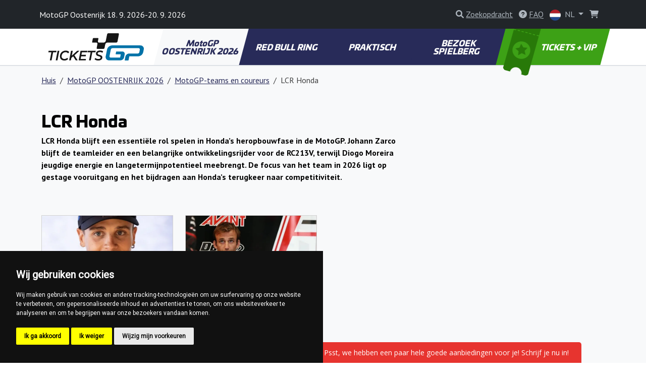

--- FILE ---
content_type: text/html; charset=utf-8
request_url: https://www.motogpaustria.com/nl/lcr-honda-7
body_size: 9117
content:
<!DOCTYPE html>
<html lang="nl" >

<head>

        <!-- Google Tag Manager -->
        <script>(function(w,d,s,l,i){w[l]=w[l]||[];w[l].push({'gtm.start':
        new Date().getTime(),event:'gtm.js'});var f=d.getElementsByTagName(s)[0],
        j=d.createElement(s),dl=l!='dataLayer'?'&l='+l:'';j.async=true;j.src=
        'https://www.googletagmanager.com/gtm.js?id='+i+dl;f.parentNode.insertBefore(j,f);
        })(window,document,'script','dataLayer', "GTM-PTXDL44" );</script>
        <!-- End Google Tag Manager -->

    <!-- Required meta tags -->
    <meta charset="utf-8">
    <meta name="viewport" content="width=device-width, initial-scale=1.0, shrink-to-fit=no">
    <meta http-equiv="X-UA-Compatible" content="IE=edge">
    <meta name="format-detection" content="telephone=no">

	<meta name="robots" content="index,follow">
	<meta name="googlebot" content="index,follow,snippet,archive">
    <meta name="description" content="LCR Honda informatie &amp; statistieken. Kom meer te weten over je favoriete MotoGP-team en ontdek het laatste nieuws over de rijders!">

    <title>LCR Honda</title>

    <!-- Facebook meta tags -->
    <meta property="og:locale" content="nl_NL">
    <meta property="og:title" content="LCR Honda">
    <meta property="og:type" content="website">
    <meta property="og:url" content="https://www.motogpaustria.com/nl/lcr-honda-7">
    <meta property="og:site_name" content="MotoGP Austria Tickets">
    <meta property="og:image" content="https://gpticketstore.vshcdn.net/uploads/images/381/motogp-lcr-honda-motogpaustria-motogpitaly-motogpassen-motogpsilverstone-motogpmugello-motogpjerez-motogpsachsenring_f.jpg">
    <meta property="og:description" content="LCR Honda informatie &amp; statistieken. Kom meer te weten over je favoriete MotoGP-team en ontdek het laatste nieuws over de rijders!">

    <!-- Twitter meta tags -->
    <meta name="twitter:card" content="summary">
    <meta name="twitter:site" content="@ticketsgp">
    <meta name="twitter:creator" content="ticketsgp">
    <meta name="twitter:title" content="LCR Honda">
    <meta name="twitter:description" content="LCR Honda informatie &amp; statistieken. Kom meer te weten over je favoriete MotoGP-team en ontdek het laatste nieuws over de rijders!">
    <meta name="twitter:image" content="https://gpticketstore.vshcdn.net/uploads/images/381/motogp-lcr-honda-motogpaustria-motogpitaly-motogpassen-motogpsilverstone-motogpmugello-motogpjerez-motogpsachsenring_f.jpg">

    <link rel="preconnect" href="https://fonts.googleapis.com">
    <link rel="preconnect" href="https://fonts.gstatic.com" crossorigin>
    <link href="https://fonts.googleapis.com/css2?family=PT+Sans:wght@400;700&display=swap" rel="stylesheet">
    <link href="https://fonts.googleapis.com/css2?family=Open+Sans:ital,wght@0,300..800;1,300..800&display=swap" rel="stylesheet">
    <link href="https://fonts.googleapis.com/css2?family=Montserrat:ital,wght@0,100..900;1,100..900&display=swap" rel="stylesheet">
	
	<link rel="alternate" hreflang="x-default" href="https://www.motogpaustria.com/en/lcr-honda-1">
	<link rel="alternate" hreflang="en-AT" href="https://www.motogpaustria.com/en/lcr-honda-1">
	<link rel="alternate" hreflang="de-AT" href="https://www.motogpaustria.com/de/lcr-honda-6">
	<link rel="alternate" hreflang="nl-AT" href="https://www.motogpaustria.com/nl/lcr-honda-7">
	<link rel="alternate" hreflang="pl-AT" href="https://www.motogpaustria.com/pl/lcr-honda-10">
	<link rel="alternate" hreflang="hu-AT" href="https://www.motogpaustria.com/hu/lcr-honda-11">
	<link rel="alternate" hreflang="it-AT" href="https://www.motogpaustria.com/it/lcr-honda-12">
	<link rel="alternate" hreflang="cs-AT" href="https://www.motogpaustria.com/cs/lcr-honda-14">
	<link rel="alternate" hreflang="sl-AT" href="https://www.motogpaustria.com/sl/lcr-honda-15">

    <link rel="stylesheet" media="screen" href="https://gpticketstore.vshcdn.net/assets/front/css/main.min.css?v=1769167908166" type="text/css">

    <script>
        window.functions = new Array();
        window.basePath = "";
    </script>
		<link rel="shortcut icon" href="https://gpticketstore.vshcdn.net/uploads/images/2234/favicon-blue.png">

	

</head>


<body id="lang-nl">
	
    <!-- Cookie Consent by TermsFeed (https://www.TermsFeed.com) -->
    <script type="text/javascript" src="https://www.termsfeed.com/public/cookie-consent/4.1.0/cookie-consent.js" charset="UTF-8"></script>
    <script type="text/javascript" charset="UTF-8">
        document.addEventListener('DOMContentLoaded', function() {
            cookieconsent.run({
                "notice_banner_type": "simple",
                "consent_type": "express",
                "palette": "dark",
                "language": "nl",
                "page_load_consent_levels": ["strictly-necessary"],
                "notice_banner_reject_button_hide": false,
                "preferences_center_close_button_hide": false,
                "page_refresh_confirmation_buttons": false,
                "website_name": "MotoGP Austria"
            });
        });
    </script>

        <!-- Google Tag Manager (noscript) -->
        <noscript><iframe src="https://www.googletagmanager.com/ns.html?id=GTM-PTXDL44"
        height="0" width="0" style="display:none;visibility:hidden"></iframe></noscript>
        <!-- End Google Tag Manager (noscript) -->

    <div class="container">
    </div>



<header class="p-3 bg-dark text-white">
    <div class="container px-0 px-lg-2">
        <div class="row align-items-center">
            <div class="col-12 col-sm-8 col-lg-8 fs-7 fs-md-6 mb-2 mb-sm-0">
					MotoGP Oostenrijk 18. 9. 2026-20. 9. 2026
            </div>
            <div class="col-12 col-sm-4 col-lg-4 text-end">

<div class="d-inline-block me-2">
	<div id="search">
		<a href="" class="link-gray-500 text-decoration-none" data-bs-toggle="modal" data-bs-target="#exampleModal" aria-expanded="false">
			<i class="fa-solid fa-magnifying-glass text-gray-500"></i>
			<span class="text-underline d-none d-sm-inline-block">Zoekopdracht</span>
		</a>

		<!-- Modal -->
		<div class="modal fade text-dark text-start" id="exampleModal" tabindex="-1" aria-labelledby="exampleModalLabel" aria-hidden="true">
			<div class="modal-dialog modal-lg">
				<div class="modal-content p-4">
					
					<div class="modal-header border-0 pb-0">
						<h5 class="fw-bold fst-italic text-uppercase">Zoekopdracht</h5>
						<button type="button" class="btn-close" data-bs-dismiss="modal" aria-label="Close"></button>
					</div>

					<div class="modal-body">
						<form action="/nl/lcr-honda-7" method="post" id="frm-search-form">
							<div class="row">
								<div class="col-lg-9 pe-lg-1">
									<div class="mb-3">
										<input type="search" class="form-control form-control-lg dropdown-search" name="search" id="frm-search-form-search">
									</div>
								</div>
								<div class="col-lg-3 ps-lg-1">
									<div class="d-grid gap-2 mb-3">
										<button class="btn btn-navy-blue btn-lg tk-univia-pro hvr-sweep-to-right2 fst-italic text-uppercase" role="button" type="submit" name="send">
											Zoekopdracht
										</button>
									</div>
								</div>
							</div>
<input type="hidden" name="_do" value="search-form-submit">						</form>

							<div class="mb-md-5">
								<h5 class="fw-bold text-navy-blue">veelvuldig gezocht:</h5>
									<a href="/nl/tijdschema-1" class="btn btn-outline-gray-200 link-gray-600 tk-univia-pro mb-1">TIJDSCHEMA</a>
									<a href="/nl/het-invoeren-van-het-circuit-1" class="btn btn-outline-gray-200 link-gray-600 tk-univia-pro mb-1">HET INVOEREN VAN HET CIRCUIT</a>
									<a href="/nl/parkeren-1" class="btn btn-outline-gray-200 link-gray-600 tk-univia-pro mb-1">PARKEREN</a>
							</div>

							<div class="d-none d-md-flex row row-cols-1 row-cols-sm-2 row-cols-lg-3 g-4">

									<div class="col">
										<div class="card h-100">
												<a href="/nl/parkeren-1">
													<img class="card-img-top" src="https://gpticketstore.vshcdn.net/uploads/images/7324/red-bull-ring-austria-spielberg-motogp.jpg" alt="PARKEREN">
												</a>
											<div class="card-body p-lg-5">
												<h6 class="card-title fw-bold text-uppercase">
													<a href="/nl/parkeren-1" class="link-navy-blue text-underline">
														PARKEREN
													</a>
												</h6>
											</div>
										</div>
									</div>

									<div class="col">
										<div class="card h-100">
												<a href="/nl/kalender-2024-17">
													<img class="card-img-top" src="https://gpticketstore.vshcdn.net/uploads/images/4364/icon-calendar-24.jpg" alt="KALENDER 2024">
												</a>
											<div class="card-body p-lg-5">
												<h6 class="card-title fw-bold text-uppercase">
													<a href="/nl/kalender-2024-17" class="link-navy-blue text-underline">
														KALENDER 2024
													</a>
												</h6>
											</div>
										</div>
									</div>

									<div class="col">
										<div class="card h-100">
												<a href="/nl/rezultati-dirke-2024-1">
													<img class="card-img-top" src="https://gpticketstore.vshcdn.net/uploads/images/12893/motogp-india-tips-for-weekend.jpg" alt="REZULTATI DIRKE 2024">
												</a>
											<div class="card-body p-lg-5">
												<h6 class="card-title fw-bold text-uppercase">
													<a href="/nl/rezultati-dirke-2024-1" class="link-navy-blue text-underline">
														REZULTATI DIRKE 2024
													</a>
												</h6>
											</div>
										</div>
									</div>

									<div class="col">
										<div class="card h-100">
												<a href="/nl/rond-de-red-bull-ring-1">
													<img class="card-img-top" src="https://gpticketstore.vshcdn.net/uploads/images/589/red-bull-ring-austria-spielberg-motogp-motogpaustria-parking-taxi-shuttle.jpg" alt="ROND DE RED BULL RING">
												</a>
											<div class="card-body p-lg-5">
												<h6 class="card-title fw-bold text-uppercase">
													<a href="/nl/rond-de-red-bull-ring-1" class="link-navy-blue text-underline">
														ROND DE RED BULL RING
													</a>
												</h6>
											</div>
										</div>
									</div>

									<div class="col">
										<div class="card h-100">
												<a href="/nl/race-resultaten-2025-1">
													<img class="card-img-top" src="https://gpticketstore.vshcdn.net/uploads/images/12976/race-results-motogp-2025.png" alt="RACE-RESULTATEN 2025">
												</a>
											<div class="card-body p-lg-5">
												<h6 class="card-title fw-bold text-uppercase">
													<a href="/nl/race-resultaten-2025-1" class="link-navy-blue text-underline">
														RACE-RESULTATEN 2025
													</a>
												</h6>
											</div>
										</div>
									</div>
							</div>

					</div>
				</div>
			</div>
		</div>

	</div>
</div>

					<div class="d-none d-lg-inline-block me-2">
						<a href="/nl/faq" class="link-gray-500 text-decoration-none">
							<i class="fa-solid fa-circle-question text-gray-500" aria-hidden="true"></i>
							<span class="text-underline">FAQ</span>
						</a>
					</div>
	<div class="d-inline-block">
		<a class="nav-link dropdown-toggle link-gray-500" href="/nl/" id="navbarDropdown" role="button" data-bs-toggle="dropdown" aria-expanded="false">
			<img src="https://gpticketstore.vshcdn.net/assets/front/img/svg/icon-lang-nl.svg" class="me-1 d-none d-sm-inline-block" width="22" height="22" alt="nl lang flag">
			NL
		</a>
			<ul class="dropdown-menu dropdown-menu-end min-vw-5" aria-labelledby="navbarDropdown">
						<a class="dropdown-item text-uppercase" href="/en/lcr-honda-1">
							<img src="https://gpticketstore.vshcdn.net/assets/front/img/svg/icon-lang-en.svg" class="me-1" width="22" height="22" alt="en lang flag">
							en
						</a>
						<a class="dropdown-item text-uppercase" href="/de/lcr-honda-6">
							<img src="https://gpticketstore.vshcdn.net/assets/front/img/svg/icon-lang-de.svg" class="me-1" width="22" height="22" alt="de lang flag">
							de
						</a>
						<a class="dropdown-item text-uppercase" href="/pl/lcr-honda-10">
							<img src="https://gpticketstore.vshcdn.net/assets/front/img/svg/icon-lang-pl.svg" class="me-1" width="22" height="22" alt="pl lang flag">
							pl
						</a>
						<a class="dropdown-item text-uppercase" href="/hu/lcr-honda-11">
							<img src="https://gpticketstore.vshcdn.net/assets/front/img/svg/icon-lang-hu.svg" class="me-1" width="22" height="22" alt="hu lang flag">
							hu
						</a>
						<a class="dropdown-item text-uppercase" href="/it/lcr-honda-12">
							<img src="https://gpticketstore.vshcdn.net/assets/front/img/svg/icon-lang-it.svg" class="me-1" width="22" height="22" alt="it lang flag">
							it
						</a>
						<a class="dropdown-item text-uppercase" href="/cs/lcr-honda-14">
							<img src="https://gpticketstore.vshcdn.net/assets/front/img/svg/icon-lang-cs.svg" class="me-1" width="22" height="22" alt="cs lang flag">
							cs
						</a>
						<a class="dropdown-item text-uppercase" href="/sl/lcr-honda-15">
							<img src="https://gpticketstore.vshcdn.net/assets/front/img/svg/icon-lang-sl.svg" class="me-1" width="22" height="22" alt="sl lang flag">
							sl
						</a>
			</ul>
	</div>

                    <div class="caret-off d-inline-flex me-2" id="cart-header">
                        <a href="#" id="cart-header-icon" class="position-relative link-gray-500 text-decoration-none" data-bs-placement="bottom" data-bs-title='Uw winkelwagen is leeg'>
                            <i class="fa-solid fa-shopping-cart text-gray-500 mx-2" aria-hidden="true"></i>
                            <span id="cart-header-items" class="position-absolute top-0 end-0 badge rounded-pill bg-danger small d-none">
                                1
                            </span>
                        </a>
                    </div>

            </div>
        </div>
    </div>
</header>

<nav class="navbar navbar-expand-lg navbar-dark bg-white py-lg-0 sticky border-bottom">
    <div class="container">
        <a class="navbar-brand" href="/nl">
				<img src="https://gpticketstore.vshcdn.net/uploads/images/15903/tickets-b-1.svg" class="img-fluid navbar-logo" alt="Logo MotoGP Oostenrijk 2026" aria-label="Logo MotoGP Oostenrijk 2026">
        </a>
        <button class="navbar-toggler" type="button" data-bs-toggle="collapse" data-bs-target="#navbarSupportedContent" aria-controls="navbarSupportedContent" aria-expanded="false" aria-label="Toggle navigation">
            <span class="navbar-toggler-icon"></span>
        </button>
        <div class="collapse navbar-collapse" id="navbarSupportedContent">
            <ul class="navbar-nav me-auto mb-2 mb-lg-0 w-100 nav-justified tk-univia-pro fw-bold">


			<li class="nav-item">
				<a class="nav-link nav-link--navy-blue active skew-lg py-lg-4 py-xl-4 d-flex align-items-center justify-content-center lh-1 mh-menu-lg" href="/nl/motogp-oostenrijk-2024">MotoGP OOSTENRIJK 2026</a>
			</li>
			<li class="nav-item">
				<a class="nav-link nav-link--navy-blue  skew-lg py-lg-4 py-xl-4 d-flex align-items-center justify-content-center lh-1 mh-menu-lg" href="/nl/red-bull-ring-9">RED BULL RING</a>
			</li>
			<li class="nav-item">
				<a class="nav-link nav-link--navy-blue  skew-lg py-lg-4 py-xl-4 d-flex align-items-center justify-content-center lh-1 mh-menu-lg" href="/nl/praktisch-3">PRAKTISCH</a>
			</li>
			<li class="nav-item">
				<a class="nav-link nav-link--navy-blue  skew-lg py-lg-4 py-xl-4 d-flex align-items-center justify-content-center lh-1 mh-menu-lg" href="/nl/bezoek-spielberg-1">BEZOEK SPIELBERG</a>
			</li>
		
		
                <li class="nav-item ">
                    <a class="nav-link skew-lg btn-ticket py-lg-4 py-xl-4 ps-xl-8 pe-xl-3 text-nowrap " href="/nl/tickets">
                        <img src="https://gpticketstore.vshcdn.net/assets/front/img/png/icon-menu-ticket.png" class="d-none d-xl-block skew-15 img-fluid position-absolute top-0 left-05" alt="">
							TICKETS + VIP
                    </a>
                </li>
            </ul>

        </div>
    </div>
</nav><div class="bg-light border-top pb-5">
	<div class="container">
<nav aria-label="breadcrumb">
    <ol class="breadcrumb py-3">
        <li class="breadcrumb-item"><a href="/nl" class="link-navy-blue text-underline">Huis</a></li>
        <li class="breadcrumb-item">
            <a href="/nl/motogp-oostenrijk-2024" class="link-navy-blue text-underline">
                MotoGP OOSTENRIJK 2026
            </a>
        </li>
        <li class="breadcrumb-item">
            <a href="/nl/motogp-teams-en-coureurs" class="link-navy-blue text-underline">
                MotoGP-teams en coureurs
            </a>
        </li>
        <li class="breadcrumb-item active" aria-current="page">LCR Honda</li>
    </ol>
</nav>

	<div class="row mb-5">
		<div class="col-lg-8">
	<div class="row py-3 hexa-paragraph">
		<div class="col-sm-12">
			<h1><strong>LCR Honda</strong></h1>

<p><strong>LCR Honda blijft een essenti&euml;le rol spelen in Honda&rsquo;s heropbouwfase in de MotoGP. Johann Zarco blijft de teamleider en een belangrijke ontwikkelingsrijder voor de RC213V, terwijl Diogo Moreira jeugdige energie en langetermijnpotentieel meebrengt. De focus van het team in 2026 ligt op gestage vooruitgang en het bijdragen aan Honda&rsquo;s terugkeer naar competitiviteit.</strong></p>

		</div>
	</div>
		</div>
	</div>

<div class="row row-cols-1 row-cols-sm-2 row-cols-lg-4 g-4 mb-6">
					<div class="col">
						<div class="card h-100">
								<a href="/nl/diogo-moreiradio">
									<img class="card-img-top" src="https://gpticketstore.vshcdn.net/uploads/images/15642/diogo-moreira-small.jpg" alt="Diogo Moreira" style="aspect-ratio:600/279;">
								</a>
							<div class="card-body bg-card-teams-and-riders">
								<h6 class="card-title fw-bold text-uppercase">
									<a href="/nl/diogo-moreiradio" class="link-navy-blue text-underline">
										Diogo Moreira
									</a>
								</h6>
							</div>
						</div>
					</div>
					<div class="col">
						<div class="card h-100">
								<a href="/nl/johann-zarco-15">
									<img class="card-img-top" src="https://gpticketstore.vshcdn.net/uploads/images/2327/motogp-johann-zarco-pramac-motogpaustria-motogpitaly-motogpassen-motogpsilverstone-motogpmugello-motogpjerez-motogpsachsenring.jpg" alt="Johann Zarco" style="aspect-ratio:600/279;">
								</a>
							<div class="card-body ">
								<h6 class="card-title fw-bold text-uppercase">
									<a href="/nl/johann-zarco-15" class="link-navy-blue text-underline">
										Johann Zarco
									</a>
								</h6>
							</div>
						</div>
					</div>
</div>	</div>
</div>
	<div class="bg-light py-7">
		<div class="container">
			<div class="row">
				<div class="col-lg-6 mx-auto text-center">
					<h2>Neem contact met ons op voor vragen. Wij zijn er voor u en staan klaar om te antwoorden.</h2>
					<p></p>

						<p class="mt-3"><a href="/nl/contact" class="btn btn-navy-blue btn-lg skew">Neem contact met ons op</a></p>
				</div>
			</div>
		</div>
	</div>


	<div class="bg-tickets-acommodation py-8 py-sm-10 py-md-15 text-center" style='background-image: url("https://gpticketstore.vshcdn.net/uploads/images/4286/bg-tickets-accommodation-moto-modra20-02.jpg")'>
		<div class="container">
			<div class="row justify-content-center align-items-center">
				<div class="col-lg-6">
					<a href="/nl/tickets" class="btn btn-accomodation btn-lg py-3 px-4 btn-lg mb-5 mb-lg-0 skew hvr-sweep-to-right hvr-sweep-to-right--navy-blue ">
							Koop Tickets
					</a>
				</div>
			</div>
		</div>
	</div>

	<div class="bg-dark pt-7 pb-2">
			<div class="container">
					<div class="row row-cols-lg-5 row-cols-sm-2 row-cols-1">
			<div class="col mb-1">
				<h6 class="text-white fw-bold mb-4 text-uppercase">MotoGP OOSTENRIJK 2026</h6>
							<p class="mb-2"><a href="/nl/raceverslag-2025-24" class="text-underline link-gray-500">RACEverslag 2025</a></p>
							<p class="mb-2"><a href="/nl/kalender-2026-72" class="text-underline link-gray-500">KALENDER 2026</a></p>
							<p class="mb-2"><a href="/nl/motogp-teams-en-coureurs" class="text-underline link-gray-500">MotoGP-teams en coureurs</a></p>
							<p class="mb-2"><a href="/nl/kalender-2025-52" class="text-underline link-gray-500">KALENDER 2025</a></p>
							<p class="mb-2"><a href="/nl/race-resultaten-2025-1" class="text-underline link-gray-500">RACE-RESULTATEN 2025</a></p>
							<p class="mb-2"><a href="/nl/tips-voor-het-raceweekend" class="text-underline link-gray-500">TIPS VOOR HET RACEWEEKEND</a></p>
							<p class="mb-2"><a href="/nl/weersverwachting-1" class="text-underline link-gray-500">RED BULL RING WEERSVERWACHTING</a></p>
							<p class="mb-2"><a href="/nl/tijdschema-1" class="text-underline link-gray-500">TIJDSCHEMA</a></p>
							<p class="mb-2"><a href="/nl/racevlaggen-lichten-1" class="text-underline link-gray-500">RACEVLAGGEN &amp; LICHTEN</a></p>
							<p class="mb-2"><a href="/nl/tips-voor-fans-6" class="text-underline link-gray-500">TIPS VOOR FANS</a></p>
							<p class="mb-2"><a href="/nl/2023-race-verslag-3" class="text-underline link-gray-500">2024 RACE VERSLAG</a></p>
							<p class="mb-2"><a href="/nl/rezultati-dirke-2024-1" class="text-underline link-gray-500">REZULTATI DIRKE 2024</a></p>
							<p class="mb-2"><a href="/nl/kalender-2024-17" class="text-underline link-gray-500">KALENDER 2024</a></p>
			</div>
			<div class="col mb-1">
				<h6 class="text-white fw-bold mb-4 text-uppercase">RED BULL RING</h6>
							<p class="mb-2"><a href="/nl/regels-voor-bezoekers-1" class="text-underline link-gray-500">REGELS VOOR BEZOEKERS</a></p>
							<p class="mb-2"><a href="/nl/het-invoeren-van-het-circuit-1" class="text-underline link-gray-500">HET INVOEREN VAN HET CIRCUIT</a></p>
							<p class="mb-2"><a href="/nl/toegang-voor-gehandicapten-1" class="text-underline link-gray-500">TOEGANG VOOR GEHANDICAPTEN</a></p>
							<p class="mb-2"><a href="/nl/fan-zones-2" class="text-underline link-gray-500">FAN ZONES</a></p>
							<p class="mb-2"><a href="/nl/geschiedenis-van-de-red-bull-ring" class="text-underline link-gray-500">GESCHIEDENIS VAN DE RED BULL RING</a></p>
							<p class="mb-2"><a href="/nl/plattegrond-van-de-tribunes-8" class="text-underline link-gray-500">PLATTEGROND VAN DE TRIBUNES</a></p>
			</div>
			<div class="col mb-1">
				<h6 class="text-white fw-bold mb-4 text-uppercase">PRAKTISCH</h6>
							<p class="mb-2"><a href="/nl/reizen-naar-de-red-bull-ring-1" class="text-underline link-gray-500">REIZEN NAAR DE RED BULL RING</a></p>
							<p class="mb-2"><a href="/nl/met-de-auto-met-de-motor-1" class="text-underline link-gray-500">Met de auto / met de motor</a></p>
							<p class="mb-2"><a href="/nl/met-het-vliegtuig-1" class="text-underline link-gray-500">Met het vliegtuig</a></p>
							<p class="mb-2"><a href="/nl/met-de-trein-1" class="text-underline link-gray-500">Met de trein</a></p>
							<p class="mb-2"><a href="/nl/met-de-bus-1" class="text-underline link-gray-500">Met de bus</a></p>
							<p class="mb-2"><a href="/nl/rond-de-red-bull-ring-1" class="text-underline link-gray-500">ROND DE RED BULL RING</a></p>
							<p class="mb-2"><a href="/nl/parkeren-1" class="text-underline link-gray-500">PARKEREN</a></p>
							<p class="mb-2"><a href="/nl/pendelbusdiensten-1" class="text-underline link-gray-500">Pendelbusdiensten</a></p>
							<p class="mb-2"><a href="/nl/taxi-9" class="text-underline link-gray-500">Taxi</a></p>
							<p class="mb-2"><a href="/nl/verkeersregels-1" class="text-underline link-gray-500">VERKEERSREGELS</a></p>
							<p class="mb-2"><a href="/nl/accommodatie-1" class="text-underline link-gray-500">ACCOMMODATIE</a></p>
							<p class="mb-2"><a href="/nl/kamperen-1" class="text-underline link-gray-500">Kamperen</a></p>
							<p class="mb-2"><a href="/nl/hotels-5" class="text-underline link-gray-500">Hotels</a></p>
							<p class="mb-2"><a href="/nl/op-het-circuit-1" class="text-underline link-gray-500">OP HET CIRCUIT</a></p>
							<p class="mb-2"><a href="/nl/nuttige-apps-1" class="text-underline link-gray-500">NUTTIGE APPS</a></p>
			</div>
			<div class="col mb-1">
				<h6 class="text-white fw-bold mb-4 text-uppercase">BEZOEK SPIELBERG</h6>
							<p class="mb-2"><a href="/nl/over-oostenrijk-1" class="text-underline link-gray-500">OVER OOSTENRIJK</a></p>
							<p class="mb-2"><a href="/nl/over-spielberg-en-murtal-1" class="text-underline link-gray-500">OVER SPIELBERG EN MURTAL</a></p>
							<p class="mb-2"><a href="/nl/restaurants-in-spielberg-5" class="text-underline link-gray-500">RESTAURANTS IN SPIELBERG</a></p>
							<p class="mb-2"><a href="/nl/plezier-en-vrije-tijd-in-spielberg-1" class="text-underline link-gray-500">PLEZIER EN VRIJE TIJD IN SPIELBERG</a></p>
			</div>
		
							<div class="col mb-1">
						<img class="img-fluid mb-4" src="https://gpticketstore.vshcdn.net/assets/front/img/svg/icon-footer-tickets.svg" height="50px" alt="icon-footer-tickets">
						<h6 class="text-white fw-bold mb-4 text-uppercase">
								Tickets
						</h6>
							<p class="mb-2">
								<a class="text-underline link-gray-500" href="https://www.motogpaustria.com/nl/ticket-info/general-admission-tickets-1">
										General Admission Tickets
								</a>
							</p>
							<p class="mb-2">
								<a class="text-underline link-gray-500" href="https://www.motogpaustria.com/nl/ticket-info/nord">
										Nord
								</a>
							</p>
							<p class="mb-2">
								<a class="text-underline link-gray-500" href="https://www.motogpaustria.com/nl/ticket-info/t10-1">
										T10
								</a>
							</p>
							<p class="mb-2">
								<a class="text-underline link-gray-500" href="https://www.motogpaustria.com/nl/ticket-info/steiermark-1">
										Steiermark
								</a>
							</p>
							<p class="mb-2">
								<a class="text-underline link-gray-500" href="https://www.motogpaustria.com/nl/ticket-info/start-ziel-a-b-c">
										Start-Ziel A,B,C
								</a>
							</p>
							<p class="mb-2">
								<a class="text-underline link-gray-500" href="https://www.motogpaustria.com/nl/ticket-info/start-ziel-d-o">
										Start-Ziel D-O
								</a>
							</p>
							<p class="mb-2">
								<a class="text-underline link-gray-500" href="https://www.motogpaustria.com/nl/ticket-info/start-ziel-p-q">
										Start-Ziel P-Q
								</a>
							</p>
							<p class="mb-2">
								<a class="text-underline link-gray-500" href="https://www.motogpaustria.com/nl/ticket-info/red-bull-a-b">
										Red Bull A,B
								</a>
							</p>
							<p class="mb-2">
								<a class="text-underline link-gray-500" href="https://www.motogpaustria.com/nl/ticket-info/red-bull-c-d-e-1">
										Red Bull C,D,E
								</a>
							</p>
							<p class="mb-2">
								<a class="text-underline link-gray-500" href="https://www.motogpaustria.com/nl/ticket-info/red-bull-f-g-h-i-1">
										Red Bull F,G,H,I
								</a>
							</p>
						<p class="mb-2"><a class="text-underline link-gray-500" href="/nl/tickets">Andere</a></p>
					</div>
					</div>
					<hr class="bg-gray-600">
					<div class="row text-center">
							<div class="col-lg col-sm-6">
									<p class="mb-2"><a class="text-underline text-gray-500 fw-bold h6" href="/nl/faq">FAQ</a></p>
							</div>
							<div class="col-lg col-sm-6">
									<p class="mb-2">
											<a class="text-underline text-gray-500 fw-bold h6" href="/nl/tickets">
															Tickets
											</a>
									</p>
							</div>
							<div class="col-lg col-sm-6">
									<p class="mb-2"><a href="https://www.tickets.gp/" class="text-underline text-gray-500 fw-bold h6">www.tickets.gp <i class="fa fa-external-link" aria-hidden="true"></i></a></p>
							</div>
					</div>
			</div>
	</div>
	<div class="bg-black py-4 text-start">
			<div class="container">
					<div class="row">
							<div class="col-lg-3 col-sm-6 mb-2">
									<div class="d-flex justify-content-start align-items-center">
											<a href="https://www.tickets.gp/" target="_blank"><img src="https://gpticketstore.vshcdn.net/assets/front/img/svg/logo-ticketsgp-footer-2.svg" width="136px" height="56px" alt="ticket gp logo"></a>
									</div>
									<p class="text-gray-500 mb-0">2026 © MOTOGPAUSTRIA.COM <br>
	<a href="https://ticketsgp.s3.eu-central-1.amazonaws.com/public/documents//Terms-and-conditions-v5.pdf" class="text-gray-500 text-underline">Algemene voorwaarden</a><br> 
	<a href="/nl/privacybeleid-23" class="text-gray-500 text-underline">Privacybeleid</a>
		
											</p>
							</div>
							<div class="col-lg-3 col-sm-6 mb-2 text-gray-500">
									<h6 class="fw-bold mb-2 text-uppercase text-white">Informatie</h6>
									<p class="fw-bold mb-1"><span class="me-2"><img src="https://gpticketstore.vshcdn.net/assets/front/img/png/icon-tickets-01-white.png" class="img-fluid" width="30px" height="30px" alt='Gratis Levering'></span>Gratis Levering</p>
									<p class="fw-bold mb-1"><span class="me-2"><img src="https://gpticketstore.vshcdn.net/assets/front/img/png/icon-tickets-02-white.png" class="img-fluid" width="30px" height="30px" alt='Veilig en Beveiligd Betalen'></span>Veilig en Beveiligd Betalen</p>
									<p class="fw-bold mb-1"><span class="me-2"><img src="https://gpticketstore.vshcdn.net/assets/front/img/png/icon-tickets-03-white.png" class="img-fluid" width="30px" height="30px" alt='Cadeaubonnen'></span>Cadeaubonnen</p>
									<p class="fw-bold mb-1"><span class="me-2"><img src="https://gpticketstore.vshcdn.net/assets/front/img/png/icon-tickets-04-white.png" class="img-fluid" width="30px" height="30px" alt='Print@home ticket'></span>Print@home ticket</p>
							</div>
							<div class="col-lg-3 col-sm-6 mb-2">
									<h6 class="fw-bold mb-2 text-uppercase text-white">Betaling</h6>
									<div class="bg-white p-2 rounded-3 mb-2 me-1 border d-inline-flex">
										<img src="https://gpticketstore.vshcdn.net/assets/front/img/svg/icon-pay-paypal.svg" class="img-fluid lazyload" width="60px" height="16px" alt="Paypal">
									</div>
									<div class="bg-white p-2 rounded-3 mb-2 me-1 border d-inline-flex">
										<img src="https://gpticketstore.vshcdn.net/assets/front/img/svg/icon-pay-visa.svg" class="img-fluid lazyload" width="52px" height="16px" alt="Visa">
									</div>
									<div class="bg-white p-2 rounded-3 mb-2 me-1 border d-inline-flex">
										<img src="https://gpticketstore.vshcdn.net/assets/front/img/svg/icon-pay-mastercard.svg" class="img-fluid lazyload" width="85px" height="16px" alt="MasterCard">
									</div>
									<div class="bg-white p-2 rounded-3 mb-2 me-1 border d-inline-flex">
										<img src="https://gpticketstore.vshcdn.net/assets/front/img/svg/icon-pay-adyen.svg" class="img-fluid lazyload" width="50px" height="16px" alt="Adyen">
									</div>
									<div class="bg-white p-2 rounded-3 mb-2 me-1 border d-inline-flex">
										<img src="https://gpticketstore.vshcdn.net/assets/front/img/svg/icon-pay-comgate.svg" class="img-fluid lazyload" width="68px" height="16px" alt="Comgate">
									</div>
									<div class="bg-white p-2 rounded-3 mb-2 me-1 border d-inline-flex">
										<img src="https://gpticketstore.vshcdn.net/assets/front/img/svg/icon-pay-stripe.svg" class="img-fluid lazyload" width="39px" height="16px" alt="Stripe">
									</div>
									<div class="bg-white p-2 rounded-3 mb-2 me-1 border d-inline-flex">
										<img src="https://gpticketstore.vshcdn.net/assets/front/img/svg/icon-pay-gopay.svg" class="img-fluid lazyload" width="70px" height="16px" alt="GoPay">
									</div>
									<div class="bg-white p-2 rounded-3 mb-2 me-1 border d-inline-flex">
										<img src="https://gpticketstore.vshcdn.net/assets/front/img/svg/icon-pay-apple-pay.svg" class="img-fluid lazyload" width="36px" height="16px" alt="Apple Pay">
									</div>
									<div class="bg-white p-2 rounded-3 mb-2 me-1 border d-inline-flex">
										<img src="https://gpticketstore.vshcdn.net/assets/front/img/svg/icon-pay-google-pay.svg" class="img-fluid lazyload" width="40px" height="16px" alt="Google Pay">
									</div>
									<div>
										<div class="bg-white p-2 rounded-3 mb-2 me-1 border d-inline-flex">
											<img src="https://gpticketstore.vshcdn.net/assets/front/img/svg/icon-pay-bitcoin.svg" class="img-fluid lazyload" width="16px" height="16px" alt="Bitcoin">
										</div>
										<div class="bg-white p-2 rounded-3 mb-2 me-1 border d-inline-flex">
											<img src="https://gpticketstore.vshcdn.net/assets/front/img/svg/icon-pay-ethereum.svg" class="img-fluid lazyload" width="16px" height="16px" alt="Ethereum">
										</div>
										<div class="bg-white p-2 rounded-3 mb-2 me-1 border d-inline-flex">
											<img src="https://gpticketstore.vshcdn.net/assets/front/img/svg/icon-pay-tether.svg" class="img-fluid lazyload" width="16px" height="16px" alt="Tether">
										</div>
									</div>
							</div>
							<div class="col-lg-3 col-sm-6 mb-2">
									<h6 class="fw-bold mb-2 text-uppercase text-white">Contact</h6>

					<p class="mb-1"><a href="/nl/contact" class="link-gray-500">Neem contact met ons op</a></p>


					<p class="mb-0 text-gray-500">(Ma-Vr, 9:00 - 16:00)</p>
					<p class="mb-3"><span class="text-red fw-bold fs-5 lh-1">●</span> <span class="text-red fw-bold">Buiten kantooruren</span></p>

				</div>
			</div>
			<div class="row text-start">
				<div class="col-12">
					<hr class="bg-gray-600 my-4">
				</div>
				<div class="col-sm-6 mb-4">
											
					<p class="fs-7 text-gray-600">Website by: <a href="http://www.hexadesign.cz/" target="_blank" class="link-gray-600 text-underline">HexaDesign</a> | <a href="#" id="open_preferences_center" class="text-gray-600">Update cookies preferences</a></p>
				</div>
				<div class="col-sm-6">
					<!-- TrustBox widget - Review Collector -->
					<div class="trustpilot-widget mt-3" width="187px" data-locale="en-US" data-template-id="56278e9abfbbba0bdcd568bc" data-businessunit-id="65773299318437a64285eb86" data-style-height="52px" data-style-width="100%">
						<a href="https://www.trustpilot.com/review/tickets.gp" target="_blank" rel="noopener">Trustpilot</a>
					</div>
					<!-- End TrustBox widget -->

					<!-- TrustBox script -->
					<script type="text/javascript" src="//widget.trustpilot.com/bootstrap/v5/tp.widget.bootstrap.min.js" async></script>
					<!-- End TrustBox script -->
				</div>
			</div>
		</div>
	</div>

    <div id="ajax-spinner" class="spinner-border text-primary" role="status">
        <span class="visually-hidden">Loading...</span>
    </div>

    <script type="application/ld+json">
    {
        "@context": "http://schema.org",
        "@type": "Product",
        "name": "Tickets.GP",
        "aggregaterating": {
            "@type": "AggregateRating",
            "ratingCount": "89442",
            "bestRating": "5",
            "ratingValue": "4.90",
            "worstRating": "0"
        }
    }
    </script>
    <script type="application/ld+json">
    {
      "@context" : "https://schema.org",
      "@type" : "WebSite",
      "name" : "MotoGP Austria Tickets",
      "url": "https://www.motogpaustria.com"
    }
    </script>


            <script src="https://gpticketstore.vshcdn.net/assets/front/js/main.min.js?v=1769167908166" type="text/javascript"></script>



	

                <script>
                    (function (w,d,s,o,f,js,fjs) {
                        w['ecm-widget']=o;w[o] = w[o] || function () { (w[o].q = w[o].q || []).push(arguments) };
                        js = d.createElement(s), fjs = d.getElementsByTagName(s)[0];
                        js.id = "1013-94c424a82fa39ddccc7e03c5a6db11c1"; js.dataset.a = 'ticketsgp'; js.src = f; js.async = 1; fjs.parentNode.insertBefore(js, fjs);
                    }(window, document, 'script', 'ecmwidget', 'https://d70shl7vidtft.cloudfront.net/widget.js'));
                </script>
                <script>
                    (function (w,d,s,o,f,js,fjs) {
                        w['ecm-widget']=o;w[o] = w[o] || function () { (w[o].q = w[o].q || []).push(arguments) };
                        js = d.createElement(s), fjs = d.getElementsByTagName(s)[0];
                        js.id = "1012-d4fe6adcc6d429a4c5323bf15688376c"; js.dataset.a = 'ticketsgp'; js.src = f; js.async = 1; fjs.parentNode.insertBefore(js, fjs);
                    }(window, document, 'script', 'ecmwidget', 'https://d70shl7vidtft.cloudfront.net/widget.js'));
                </script>
                <script>
                    (function (w,d,s,o,f,js,fjs) {
                        w['ecm-widget']=o;w[o] = w[o] || function () { (w[o].q = w[o].q || []).push(arguments) };
                        js = d.createElement(s), fjs = d.getElementsByTagName(s)[0];
                        js.id = "1011-3703760b59a4aa2ce2e6b9cd09d911b1"; js.dataset.a = 'ticketsgp'; js.src = f; js.async = 1; fjs.parentNode.insertBefore(js, fjs);
                    }(window, document, 'script', 'ecmwidget', 'https://d70shl7vidtft.cloudfront.net/widget.js'));
                </script>


    <script src='https://www.google.com/recaptcha/api.js'></script>

</body>

</html>

--- FILE ---
content_type: image/svg+xml
request_url: https://gpticketstore.vshcdn.net/uploads/images/15903/tickets-b-1.svg
body_size: 3080
content:
<?xml version="1.0" encoding="UTF-8"?><svg id="a" xmlns="http://www.w3.org/2000/svg" width="60.85mm" height="17.39mm" viewBox="0 0 172.5 49.3"><g id="b"><path id="c" d="M120.5,3.13h-14.93c-1.05,0-1.83.79-2.09,1.75l-2.01,10.12c-.35,1.57-1.75,2.79-3.4,2.88h-7.33c-.96,0-1.66-.7-1.75-1.57v-.52h0l.79-4.1c.09-.35-.09-.79-.52-.87h-7.24c-.52,0-.96.35-1.05.87l-1.05,5.32c-.09.35.09.79.52.87h6.11c.87,0,1.66.7,1.75,1.57v.52l-1.22,6.46c-.17.52.17,1.13.79,1.31h9.95c.79,0,1.4-.52,1.57-1.31l1.13-5.67c.35-1.57,1.75-2.79,3.4-2.88h13.88c1.05,0,1.83-.79,2.09-1.75l2.18-11.26c.17-.79-.26-1.48-.96-1.75h-.61" fill="#161616"/><path id="d" d="M15.84,33.16h-4.89l.44-2.36h12.48l-.52,2.36h-4.89l-2.44,12.74h-2.71l2.44-12.74h.09Z" fill="#161616"/><path id="e" d="M25.53,30.8h2.71l-2.97,15.19h-2.71s2.97-15.19,2.97-15.19Z" fill="#161616"/><path id="f" d="M32.51,45.38c-1.05-.52-1.92-1.31-2.44-2.27-.61-1.05-.87-2.18-.87-3.4,0-1.66.35-3.23,1.13-4.63s1.83-2.53,3.23-3.32c1.48-.79,3.05-1.22,4.71-1.22,1.13,0,2.27.17,3.4.61.96.35,1.66,1.05,2.18,1.92l-2.01,1.75c-.87-1.22-2.36-1.92-3.84-1.75-1.13,0-2.27.26-3.23.87s-1.66,1.4-2.18,2.36c-.52,1.05-.79,2.09-.79,3.23s.35,2.27,1.22,3.05c.96.79,2.18,1.22,3.4,1.13,1.57,0,3.14-.61,4.19-1.75l1.57,1.75c-.7.79-1.57,1.48-2.62,1.83-1.05.44-2.27.61-3.4.61-1.31,0-2.62-.26-3.84-.79" fill="#161616"/><path id="g" d="M51.98,37.87l5.24,8.12h-3.05l-4.19-6.37-2.79,2.53-.79,3.84h-2.71l2.97-15.19h2.71l-1.48,7.68,8.55-7.68h3.49l-7.86,7.07h-.09Z" fill="#161616"/><path id="h" d="M63.85,33.16l-.79,3.93h7.16l-.44,2.36h-7.16l-.79,4.19h8.38l-.44,2.36h-11.09l2.97-15.19h10.74l-.44,2.36h-8.12Z" fill="#161616"/><path id="i" d="M77.55,33.16h-4.89l.44-2.36h12.48l-.52,2.36h-4.89l-2.44,12.74h-2.71s2.53-12.74,2.53-12.74Z" fill="#161616"/><path id="j" d="M86.19,45.64c-.87-.26-1.75-.7-2.44-1.31l1.13-2.18c.7.52,1.4.96,2.18,1.22.87.26,1.75.44,2.62.44s1.75-.17,2.62-.61c.61-.26.96-.87.96-1.57,0-.35-.17-.7-.35-.96-.26-.26-.61-.44-.96-.61s-.96-.35-1.57-.52c-.79-.26-1.57-.52-2.36-.87-.61-.26-1.13-.7-1.48-1.22-.44-.61-.7-1.31-.61-2.09,0-.96.26-1.83.79-2.62.61-.79,1.4-1.4,2.27-1.75,1.05-.44,2.18-.61,3.32-.61.96,0,1.83.09,2.71.35.79.17,1.57.52,2.18.96l-1.05,2.27c-.61-.35-1.22-.7-1.83-.87-.7-.17-1.4-.35-2.18-.26-.87,0-1.83.17-2.62.61-.61.35-.96.96-.96,1.66,0,.35.17.7.44.96s.61.44.96.61.96.35,1.66.61c.79.26,1.57.52,2.27.79.61.26,1.13.61,1.48,1.13.44.52.61,1.22.61,2.01,0,.96-.26,1.83-.79,2.62-.61.79-1.4,1.4-2.27,1.75-1.05.44-2.27.61-3.4.61s-2.18-.17-3.23-.52" fill="#161616"/><path id="k" d="M156.11,22.34h-44.86c-3.84.17-7.07,2.88-7.86,6.55l-2.09,10.47c-.7,2.79.96,5.67,3.75,6.37.52.09,1.05.17,1.48.17h17.98c2.79-.09,5.15-2.09,5.76-4.8l.87-4.36c.52-2.09-.7-4.19-2.79-4.71-.35-.09-.7-.17-1.13-.09h-8.99c-.26,0-.44.17-.52.44l-.7,3.49c0,.17,0,.35.26.44h7.33c.17,0,.35.17.35.35v.09l-.87,4.36c0,.26-.26.44-.52.44h-14.49c-.96,0-1.75-.7-1.83-1.66v-.52l2.09-10.47c.26-1.22,1.31-2.18,2.62-2.18h41.29c.96,0,1.75.7,1.83,1.66v.52l-.79,4.1c-.26,1.22-1.31,2.18-2.62,2.18h-13.62c-2.79.09-5.15,2.09-5.76,4.8l-1.05,5.59c0,.17,0,.35.26.44h5.32c.26,0,.44-.17.52-.44l1.05-5.59c0-.26.26-.44.52-.44h13.62c3.84-.17,7.07-2.88,7.86-6.55l.79-4.1c.7-2.79-.96-5.67-3.75-6.37-.52-.09-1.05-.17-1.48-.17" fill="#0072a8"/></g></svg>

--- FILE ---
content_type: image/svg+xml
request_url: https://gpticketstore.vshcdn.net/assets/front/img/svg/icon-pay-comgate.svg
body_size: 3465
content:
<svg xmlns="http://www.w3.org/2000/svg" width="55" height="16" viewBox="-8.5 4 55 16"><g fill="#FF1616"><path d="M1.512 9.913c-.761 0-1.049.286-1.049.855v.467c0 .622.315.83 1.049.83.733 0 1.078-.233 1.078-.83v-.467c0-.596-.288-.855-1.078-.855z"/><path d="M-8.5 4v15.966H7.467V4H-8.5zm5.742 9.742a5.457 5.457 0 001.285-.156l.21 1.275a4.782 4.782 0 01-1.52.233c-1.992 0-2.727-.726-2.727-2.385V11.02c0-1.685.765-2.385 2.727-2.385a5.438 5.438 0 011.52.233l-.21 1.271a6.169 6.169 0 00-1.285-.156v.004c-.889 0-1.177.26-1.177 1.011v1.707c0 .778.259 1.037 1.177 1.037zm7.289-4.195c-.211.052-.472.129-.682.181.151.324.214.683.183 1.04v.564c0 1.271-.787 2.021-2.543 2.021-.13 0-.236-.025-.367-.025a.665.665 0 00-.367.49c0 .155.105.234.341.259.708.052 1.076.104 1.809.182a1.304 1.304 0 011.337 1.504c0 1.321-.471 1.839-2.831 1.839a9.482 9.482 0 01-2.412-.31l.184-1.167c.696.163 1.409.25 2.123.259 1.259 0 1.521-.075 1.521-.49 0-.36-.132-.438-.604-.491-.73-.076-.996-.128-1.808-.206-.892-.104-1.232-.414-1.232-1.192.02-.444.268-.847.655-1.063a1.765 1.765 0 01-.842-1.658v-.57c.025-1.296.708-2.074 2.517-2.074a4.83 4.83 0 011.078.13h1.941v.777z"/></g><path d="M17.077 9.23c-1.646 0-2.088.906-2.088 1.904v1.225c0 .979.442 1.903 2.088 1.903 1.644 0 2.105-.924 2.105-1.903v-1.225c0-.979-.461-1.904-2.105-1.904zm.904 3.166c0 .537-.259.83-.888.83-.627 0-.887-.276-.887-.83V11.1c0-.534.259-.829.887-.829.629 0 .888.278.888.829v1.296zm6.208 1.699v-3.326a3.065 3.065 0 011.257-.409c.276 0 .389.13.389.39v3.36h1.2v-3.488c0-.849-.28-1.428-1.072-1.428a4.747 4.747 0 00-1.94.516.892.892 0 00-.906-.518 4.815 4.815 0 00-1.922.5l-.11-.408h-.923v4.801h1.2v-3.322c.39-.215.815-.355 1.257-.412.278 0 .389.13.389.392v3.36h1.181v-.008zm7.983-4.897h-1.495a3.097 3.097 0 00-.817-.093c-1.406 0-1.922.614-1.942 1.609v.463a1.416 1.416 0 00.646 1.29 1.029 1.029 0 00-.517.817c0 .613.278.831.943.924.613.075.854.092 1.388.167.367.036.461.091.461.388 0 .295-.203.387-1.146.387a6.919 6.919 0 01-1.634-.204l-.146.904a7.038 7.038 0 001.865.244c1.811 0 2.162-.41 2.162-1.431a.993.993 0 00-.821-1.147.964.964 0 00-.199-.015c-.575-.055-.869-.093-1.386-.146-.205-.019-.276-.075-.276-.205 0-.131.126-.276.276-.389a2.3 2.3 0 01.333-.019l.013.003c1.329 0 1.924-.592 1.924-1.569v-.463a1.647 1.647 0 00-.168-.758c.168-.055.371-.091.536-.146v-.611zm-1.476 1.922c0 .463-.239.646-.816.646-.575 0-.813-.183-.813-.646v-.37c0-.461.219-.666.813-.666.596 0 .813.223.813.666h.004v.37zm5.73-.203c0-1.199-.461-1.737-1.958-1.737a6.513 6.513 0 00-1.648.224l.148.924a6.372 6.372 0 011.331-.148c.758 0 .925.185.925.719v.504h-1.162c-.983 0-1.404.372-1.404 1.35 0 .831.386 1.43 1.254 1.43.514 0 1.014-.148 1.444-.424l.092.33h.995l-.017-3.172zm-1.2 2.068a1.71 1.71 0 01-.906.244c-.388 0-.478-.148-.478-.481 0-.368.09-.48.496-.48h.888v.717zm4.712.094a2.08 2.08 0 01-.594.091.38.38 0 01-.438-.32.26.26 0 01-.004-.104v-2.51h1.166l.068-.963h-1.239V7.906l-1.199.164v1.201h-.701v.961h.701v2.682a1.158 1.158 0 001.333 1.273A3.195 3.195 0 0040.083 14l-.145-.921zm1.771-.998h2.653v-1.034c0-1.034-.331-1.942-1.886-1.942-1.552 0-1.977.851-1.977 1.865v1.276c0 1.146.518 1.847 2.042 1.847a4.84 4.84 0 001.771-.315l-.187-.903a5.023 5.023 0 01-1.476.221c-.739.039-.942-.205-.942-.776v.002-.241zm0-1.219a.694.694 0 01.796-.774c.59 0 .738.315.738.774v.242h-1.534v-.242zm-28.494 3.326a4.002 4.002 0 001.184-.187l-.147-.979a3.73 3.73 0 01-.998.129c-.702 0-.888-.206-.888-.795v-1.331c0-.589.205-.792.888-.792.337.004.671.047.998.128l.147-.977a4.38 4.38 0 00-1.182-.187c-1.515 0-2.069.553-2.069 1.847v1.313c0 1.292.555 1.835 2.069 1.835l-.002-.004z" fill="#FF1616"/></svg>

--- FILE ---
content_type: image/svg+xml
request_url: https://gpticketstore.vshcdn.net/assets/front/img/svg/icon-lang-it.svg
body_size: 325
content:
<svg xmlns="http://www.w3.org/2000/svg" width="22" height="22"><switch><g><path fill="#00964C" d="M6.749 1.046C2.837 2.704.093 6.578.093 11.093c0 4.515 2.744 8.389 6.655 10.047V1.046z"/><path fill="#D02E36" d="M15.252 1.046V21.14a10.91 10.91 0 006.655-10.047c.001-4.515-2.743-8.389-6.655-10.047z"/><path fill="#FFF" d="M11 .186c-1.511 0-2.945.315-4.252.873v20.068a10.8 10.8 0 008.504 0V1.059A10.792 10.792 0 0011 .186z"/></g></switch></svg>